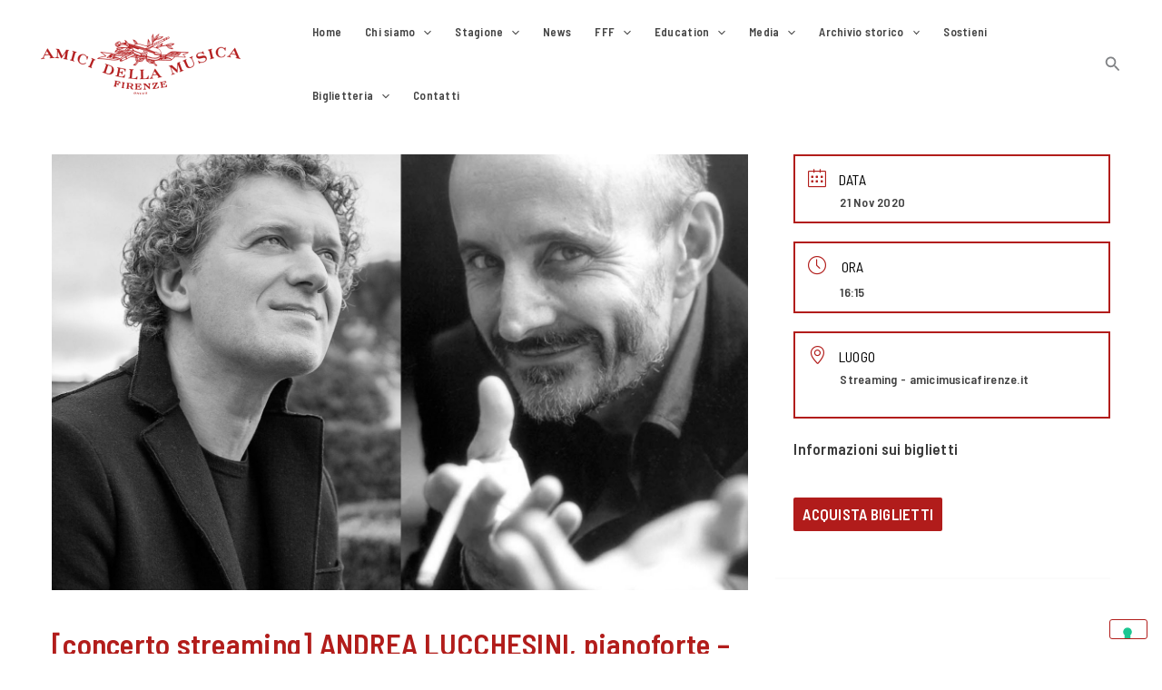

--- FILE ---
content_type: application/javascript; charset=utf-8
request_url: https://cs.iubenda.com/cookie-solution/confs/js/91326325.js
body_size: -248
content:
_iub.csRC = { consApiKey: 'TKU1Btc34uLUonaLZhyMcVFrxyPjaUu7', showBranding: false, publicId: '8bf55124-24aa-4590-80e6-9e7b104d31bb', floatingGroup: false };
_iub.csEnabled = true;
_iub.csPurposes = [3,1];
_iub.cpUpd = 1718874833;
_iub.csT = 0.3;
_iub.googleConsentModeV2 = true;
_iub.totalNumberOfProviders = 3;
